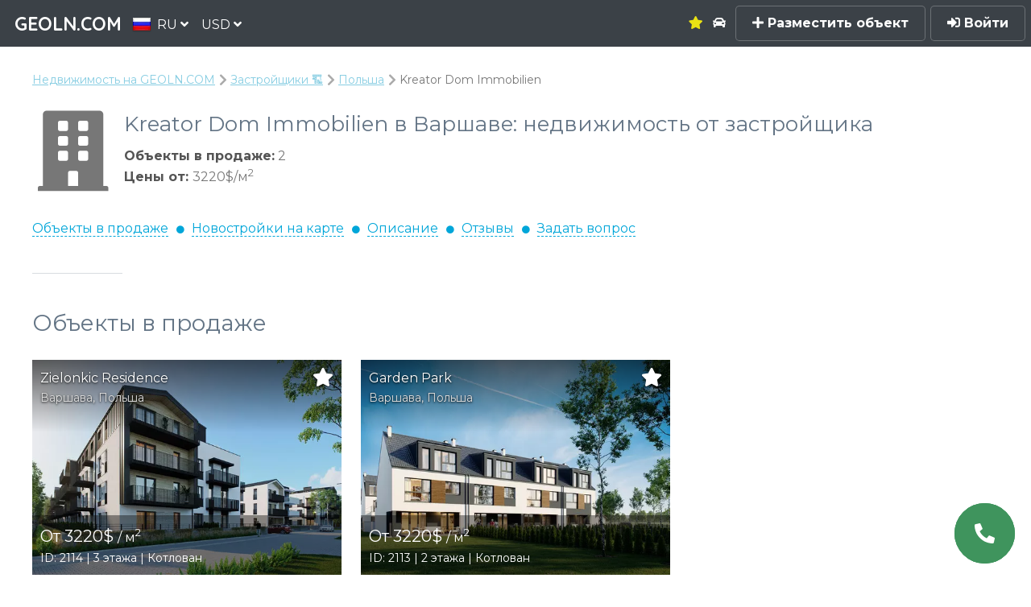

--- FILE ---
content_type: text/html; charset=utf-8
request_url: https://geoln.com/ru/developers/kreator-dom-immobilien
body_size: 13908
content:



<!DOCTYPE HTML>
<html lang="ru">
    <head>
        <title>Застройщик Kreator Dom Immobilien в Варшаве — проверенные новостройки от застройщика | 🥇 GEOLN.COM</title>
        
    <script type="application/ld+json">
    {
      "@context": "https://schema.org",
      "@type": "BreadcrumbList",
      "itemListElement": [
        {
          "@type": "ListItem",
          "position": 1,
          "name": "Недвижимость на GEOLN.COM",
          "item": "https://geoln.com/ru/"
        },
        {
          "@type": "ListItem",
          "position": 2,
          "name": "Застройщики 🏗️",
          "item": "https://geoln.com/ru/developers"
        },
        {
          "@type": "ListItem",
          "position": 3,
          "name": "Польша",
          "item": "https://geoln.com/ru/developers-poland"
        },
        {
          "@type": "ListItem",
          "position": 4,
          "name": "Kreator Dom Immobilien"
        }
      ]
    }
    </script>
    
        <script type="application/ld+json">
        {
            "@context": "https://schema.org",
            "@type": "LocalBusiness",
            "name": "Kreator Dom Immobilien",
            "url": "https://geoln.com/ru/developers/kreator-dom-immobilien",
            "logo": "",
            "image": "",
            
            "priceRange": "$3220"
            
            
        }
        </script>
    


        
        <script type="application/ld+json">
{
  "@context":"https://schema.org",
  "@type":"Organization",
  "url":"https://geoln.com/",
  "name":"GEOLN.COM",
  "description":"✅ GEOLN.COM — это поисковая система недвижимости от застройщиков и собственников. Находи, покупай и продавай без посредников.",
  "logo":"/static/images/logo_500x.c739532af7a3.jpg",
  "email":"info@geoln.com",
  "contactPoint":[
    {
      "@type":"ContactPoint",
      "telephone":"+995-558-7000-88",
      "contactType":"customer service"
    },
    {
      "@type":"ContactPoint",
      "telephone":"8-800-350-7031",
      "contactType":"customer service",
      "areaServed":"RU",
      "availableLanguage":[
        "Ukrainian","Russian","English"
      ]
    },
    {
      "@type":"ContactPoint",
      "telephone":"+1-855-588-8066",
      "contactType":"customer service",
      "areaServed":"US, RU",
      "availableLanguage":[
        "English","Russian"
      ]
    }
  ],
  "address": {
    "@type":"PostalAddress",
    "addressLocality":"Batumi, Georgia",
    "postalCode":"6004",
    "streetAddress":"Pirosmani st., 18A",
    "telephone":"+995-558-7000-88"
  },
  "sameAs":[
    "https://pinterest.com/geolncom",
    "https://instagram.com/geolncom",
    "https://facebook.com/geolncom ",
    "https://twitter.com/geolncom",
    "https://www.youtube.com/@geolncom"
 ]
}
        </script>
        

        

        <meta http-equiv="Content-Security-Policy" content="font-src 'self' gstatic.me fonts.gstatic.com data:">

        <meta property="og:url" content="http://geoln.com/ru/developers/kreator-dom-immobilien" />
        <meta property="og:site_name" content="GEOLN.COM — Поисковик недвижимости от застройщиков и собственников" />
        <meta charset="utf-8" />
        <meta property="og:type" content="website" />
        <meta name="viewport" content="width=device-width, initial-scale=1" />

        <!-- Chrome, Firefox OS and Opera -->
        <meta name="theme-color" content="#3b4147">
        <!-- Windows Phone -->
        <meta name="msapplication-navbutton-color" content="#3b4147">
        <!-- iOS Safari -->
        <meta name="apple-mobile-web-app-capable" content="yes">
        <meta name="apple-mobile-web-app-status-bar-style" content="#3b4147">

        <meta name="description" content="Застройщик Kreator Dom Immobilien: каталог недвижимости, акции и горячие предложения от застройщика 🏗️ Строительная компания в Варшаве ✅️ Проверенные застройщики с актуальными ценами и отзывами 👉 GEOLN.COM" />

        
        

        
            <link rel="preconnect" href="gstatic.me">
            <style>.roistat-promo-wrap {display: none;} .roistat-multiwidget-pulsator-holder {display: none;}</style>
        

        <link rel="canonical" href="https://geoln.com/ru/developers/kreator-dom-immobilien" />
        
            <link rel="alternate" hreflang="ru" href="https://geoln.com/ru/developers/kreator-dom-immobilien" />
            <link rel="alternate" hreflang="en" href="https://geoln.com/developers/kreator-dom-immobilien" />
            <link rel="alternate" hreflang="de" href="https://geoln.com/de/developers/kreator-dom-immobilien" />
            <link rel="alternate" hreflang="tr" href="https://geoln.com/tr/developers/kreator-dom-immobilien" />
            <link rel="alternate" hreflang="ka" href="https://geoln.com/ka/developers/kreator-dom-immobilien" />
            <link rel="alternate" hreflang="he" href="https://geoln.com/he/developers/kreator-dom-immobilien" />
            <link rel="alternate" hreflang="uk" href="https://geoln.com/ua/developers/kreator-dom-immobilien" />
            <link rel="alternate" hreflang="es" href="https://geoln.com/es/developers/kreator-dom-immobilien" />
            <link rel="alternate" hreflang="pl" href="https://geoln.com/pl/developers/kreator-dom-immobilien" />
            <link rel="alternate" hreflang="ar" href="https://geoln.com/ar/developers/kreator-dom-immobilien" />
            <link rel="alternate" hreflang="zh-cn" href="https://geoln.com/zh-cn/developers/kreator-dom-immobilien" />
        

        <!--[if lte IE 8]><script src="/static/js/ie/html5shiv.62ac57218951.js"></script><![endif]-->
        
            <link rel="preload" as="style" onload="this.onload=null;this.rel='stylesheet'" href="/static/css/font-awesome-animation.min.67046ea250d5.css" />
            <noscript><link href="/static/css/font-awesome-animation.min.67046ea250d5.css" rel="stylesheet" /></noscript>
        

        
            <link rel="preload" as="style" onload="this.onload=null;this.rel='stylesheet'" href="/static/css/jquery.modal.5361c154e252.css" />
            <noscript><link href="/static/css/jquery.modal.5361c154e252.css" rel="stylesheet" /></noscript>
        

        
            <link rel="preload" as="style" onload="this.onload=null;this.rel='stylesheet'" href="/static/css/flags.08e71b8e053a.css" />
            <noscript><link rel="stylesheet" href="/static/css/flags.08e71b8e053a.css" /></noscript>
        

        
            <link rel="preload" as="style" onload="this.onload=null;this.rel='stylesheet'" href="/static/css/fontawesome-all.min.1ee60dbc8276.css" />
            <noscript><link rel="stylesheet" href="/static/css/fontawesome-all.min.1ee60dbc8276.css" /></noscript>
        

        
            <link rel="stylesheet" href="/static/css/main.5de434c277bc.css" />
        

        
            <link rel="preload" as="style" onload="this.onload=null;this.rel='stylesheet'" href="/static/css/balloon.f93031f279b8.css" />
            <noscript><link rel="stylesheet" href="/static/css/balloon.f93031f279b8.css" /></noscript>
        

        <link data-telinput data-href="/static/css/intlTelInput.min.20eda2a4fc95.css" />

        

        

<link rel="apple-touch-icon" sizes="180x180" href="/static/images/favicon-180.png">
<link rel="icon" type="image/png" sizes="48x48" href="/static/images/favicon-48.png">
<link rel="icon" type="image/png" sizes="32x32" href="/static/images/favicon-32.png">
<link rel="icon" type="image/png" sizes="16x16" href="/static/images/favicon-16.png">

        <!--[if lte IE 9]><link rel="stylesheet" href="/static/css/ie9.1d5fa8224dbd.css" /><![endif]-->
        <!--[if lte IE 8]><link rel="stylesheet" href="/static/css/ie8.ca18d5fbce09.css" /><![endif]-->

        <script>carrotquest = false;</script>
        
     <link data-leaflet data-href="/static/css/leaflet.262ba83faaa5.css"/>
    <style>
        .ask-question-form .intl-tel-input {
            width: 100%;
            margin-bottom: 20px;
        }
    </style>

    </head>

    <body class="building-page unauthenticated">
        <!-- Google Tag Manager (noscript) -->
        
        <noscript><iframe src="https://www.googletagmanager.com/ns.html?id=GTM-NLS29GR" height="0" width="0" style="display:none;visibility:hidden"></iframe></noscript>
        
        <!-- End Google Tag Manager (noscript) -->

        
        <!-- Page wrapper -->
            <div id="page-wrapper">
                
                    <div id='zadarmaScripts'></div>
                    <div id="myZadarmaCallmeWidget5418"></div>
                

                <!-- Header -->
                    <header id="header" class=""><script type='text/javascript'>
                            if ('ontouchstart' in document.documentElement) {
                                document.getElementById('header').classList.remove('alt');
                            }
                        </script>
                        <span class="logo"><a href="/ru/"><span>GEOLN.COM</span></a></span>
                        <div class="select-lang dropdown">
                            <a class="dropbtn">
                                <img src="/static/images/blank.eec368160df0.gif" class="flag flag-ru" alt="" /><span>RU <i class='fas fa-angle-down'></i></span>
                            </a>
                            <div id="select-lang" class="dropdown-content">
                                
                                    
                                
                                    
                                        
                                            <a href="/ka/developers/kreator-dom-immobilien">
                                        
                                            <img src="/static/images/blank.eec368160df0.gif" class="flag flag-ka" alt="" /><span>ქართული</span>
                                        </a>
                                    
                                
                                    
                                        
                                            <a href="/developers/kreator-dom-immobilien">
                                        
                                            <img src="/static/images/blank.eec368160df0.gif" class="flag flag-en" alt="" /><span>English</span>
                                        </a>
                                    
                                
                                    
                                        
                                            <a href="/de/developers/kreator-dom-immobilien">
                                        
                                            <img src="/static/images/blank.eec368160df0.gif" class="flag flag-de" alt="" /><span>Deutsch</span>
                                        </a>
                                    
                                
                                    
                                        
                                            <a href="/es/developers/kreator-dom-immobilien">
                                        
                                            <img src="/static/images/blank.eec368160df0.gif" class="flag flag-es" alt="" /><span>Español</span>
                                        </a>
                                    
                                
                                    
                                        
                                            <a href="/tr/developers/kreator-dom-immobilien">
                                        
                                            <img src="/static/images/blank.eec368160df0.gif" class="flag flag-tr" alt="" /><span>Türkçe</span>
                                        </a>
                                    
                                
                                    
                                        
                                            <a href="/he/developers/kreator-dom-immobilien">
                                        
                                            <img src="/static/images/blank.eec368160df0.gif" class="flag flag-he" alt="" /><span>עברית</span>
                                        </a>
                                    
                                
                                    
                                        
                                            <a href="/pl/developers/kreator-dom-immobilien">
                                        
                                            <img src="/static/images/blank.eec368160df0.gif" class="flag flag-pl" alt="" /><span>Polski</span>
                                        </a>
                                    
                                
                                    
                                        
                                            <a href="/ua/developers/kreator-dom-immobilien">
                                        
                                            <img src="/static/images/blank.eec368160df0.gif" class="flag flag-ua" alt="" /><span>Українська</span>
                                        </a>
                                    
                                
                                    
                                        
                                            <a href="/ar/developers/kreator-dom-immobilien">
                                        
                                            <img src="/static/images/blank.eec368160df0.gif" class="flag flag-ar" alt="" /><span>اللغة العربية</span>
                                        </a>
                                    
                                
                                    
                                        
                                            <a href="/zh-cn/developers/kreator-dom-immobilien">
                                        
                                            <img src="/static/images/blank.eec368160df0.gif" class="flag flag-zh-cn" alt="" /><span>简体中文</span>
                                        </a>
                                    
                                
                            </div>
                        </div>
                        <div class="select-currency dropdown">
                            <a class="dropbtn">
                                <span>USD <i class='fas fa-angle-down'></i></span>
                            </a>
                        </div>

                        <div class="shortcut-menu">
                        
                            
                            <div class="dropdown">
                                <a href="#" class="dropbtn">
                                    <span>
                                        Недвижимость
                                        <i class='fas fa-angle-down'></i>
                                    </span>
                                </a>
                            </div>
                            <div class="submenu">
                                <div class="submenu-content">
                                    <h3><a href='#'>Недвижимость</a></h3>
                                    <hr>
                                    <div class="items">
                                    
                                        
                                        <a href="#">
                                            Квартиры
                                        </a>
                                        
                                    
                                        
                                        <a href="#">
                                            Апартаменты
                                        </a>
                                        
                                    
                                        
                                        <a href="#">
                                            Дома
                                        </a>
                                        
                                    
                                        
                                        <a href="#">
                                            Виллы
                                        </a>
                                        
                                    
                                        
                                        <a href="#">
                                            Котеджи
                                        </a>
                                        
                                    
                                        
                                        <a href="#">
                                            Таунхаусы
                                        </a>
                                        
                                    
                                        
                                        <a href="#">
                                            Отели
                                        </a>
                                        
                                    
                                        
                                        <a href="#">
                                            Пентхаусы
                                        </a>
                                        
                                    
                                    </div>
                                </div>
                            </div>
                            
                        
                            
                            <div class="dropdown">
                                <a href="#" class="dropbtn">
                                    <span>
                                        Коммерческая
                                        <i class='fas fa-angle-down'></i>
                                    </span>
                                </a>
                            </div>
                            <div class="submenu">
                                <div class="submenu-content">
                                    <h3><a href='#'>Коммерческая</a></h3>
                                    <hr>
                                    <div class="items">
                                    
                                        
                                        <a href="#">
                                            Офисы
                                        </a>
                                        
                                    
                                        
                                        <a href="#">
                                            Магазины
                                        </a>
                                        
                                    
                                        
                                        <a href="#">
                                            Отели
                                        </a>
                                        
                                    
                                        
                                        <a href="#">
                                            Виллы
                                        </a>
                                        
                                    
                                        
                                        <a href="#">
                                            Склады
                                        </a>
                                        
                                    
                                        
                                        <a href="#">
                                            Производственные помещения
                                        </a>
                                        
                                    
                                        
                                        <a href="#">
                                            Торговые помещения
                                        </a>
                                        
                                    
                                        
                                        <a href="#">
                                            Кафе/Рестораны
                                        </a>
                                        
                                    
                                        
                                        <a href="#">
                                            Пекарни
                                        </a>
                                        
                                    
                                        
                                        <a href="#">
                                            Салоны красоты
                                        </a>
                                        
                                    
                                        
                                        <a href="#">
                                            Аптеки
                                        </a>
                                        
                                    
                                        
                                        <a href="#">
                                            Банки
                                        </a>
                                        
                                    
                                        
                                        <a href="#">
                                            Медцентры
                                        </a>
                                        
                                    
                                        
                                        <a href="#">
                                            Автосервисы
                                        </a>
                                        
                                    
                                        
                                        <a href="#">
                                            Супермаркеты
                                        </a>
                                        
                                    
                                        
                                        <a href="#">
                                            Прачечные
                                        </a>
                                        
                                    
                                    </div>
                                </div>
                            </div>
                            
                        
                            
                            <div class="dropdown">
                                <a href="#" class="dropbtn">
                                    <span>
                                        Новостройки
                                        <i class='fas fa-angle-down'></i>
                                    </span>
                                </a>
                            </div>
                            <div class="submenu">
                                <div class="submenu-content">
                                    <h3><a href='#'>Новостройки</a></h3>
                                    <hr>
                                    <div class="items">
                                    
                                        
                                        <a href="#">
                                            Дешевые новостройки
                                        </a>
                                        
                                    
                                        
                                        <a href="#">
                                            Застройщики
                                        </a>
                                        
                                    
                                    </div>
                                </div>
                            </div>
                            
                        
                        </div>

                        <a href='/ru/favorites' class='favorites as-link'
                            data-balloon="Избранное"
                            data-balloon-pos="down">
                            
                                <i class='fa fa-star'></i>
                            
                        </a>

                        

                        <a href='/ru/autotour' class='autotour as-link'
                            data-balloon="Автотур"
                            data-balloon-pos="down">
                            
                                <i class='fa fa-car'></i>
                            
                        </a>
                        
                            <a href='#' class='btn-sign-up-popup'><i class='fas fa-plus'></i> Разместить объект</a>
                            <a href='#' class='btn-sign-in-popup' data-balloon-pos="left"><i class='fa fa-sign-in-alt'></i> Войти</a>
                        
                        <a href="#menu" class='menu-btn'>Menu
                            
                        </a>
                    </header>

                <!-- Nav -->
                    <nav id="menu">
                        <div class="inner">
                            <div class='menu-title'>Menu</div>
                            <ul class="links">
                                <li>
                                    <a href='/ru/autotour' class='autotour'>
                                    
                                        <i class='fa fa-car'></i> Автотур
                                    
                                    </a>
                                </li>
                                <li><a href='/ru/articles'>Обзоры экспертов</a></li>
                                <li>
                                    <a href='/ru/favorites' class='favorites'>
                                        
                                            <i class='fa fa-star'></i> Избранное
                                        
                                    </a>
                                </li>

                                

                                

                                
                                

                                

                                <hr/>
                                
                                    <li><a href='#' class='btn-sign-up-popup'><i class='fas fa-plus'></i> Разместить объект</a></li>
                                    <li><a href='#' class='btn-sign-in-popup'><i class='fas fa-sign-in-alt'></i> Войти</a></li>
                                
                            </ul>
                            <a class="close"></a>
                        </div>
                    </nav>
                    
                <!-- Main -->
                    
                    <section id="main" class="wrapper alt">
                        

                        <div class="inner">
                            <div class='breadcrumbs'>
                                
    <a href='/ru/'>Недвижимость на GEOLN.COM</a>
    <a href='/ru/developers'>Застройщики 🏗️</a>
    <a href='/ru/developers-poland'>Польша</a>
    <span class='active'>Kreator Dom Immobilien</span>

                            </div>
                            
                                <header class="major special">
                                    
    

<div class='company-item company-item-full'>
    
        <i class='fas fa-building logo-placeholder'></i>
    
    <div class='description'>
        
            <h1>Kreator Dom Immobilien в Варшаве: недвижимость от застройщика</h1>
        
        <div class="stats">
            <div class='stat'>
                <b>Объекты в продаже:</b> 2
            </div>
            <div class='stat'>
                <b>Цены от: </b> 3220$/м<sup>2</sup>
            </div>
        </div>
    </div>
</div>

    <div class='page-anchors'>
        <a href='#active'>Объекты в продаже</a><i></i>
        <a href='#on-a-map'>Новостройки на карте</a><i></i>
        <a href='#about'>Описание</a><i></i>
        <a href='#reviews'>Отзывы</a><i></i>
        <a href='#contact'>Задать вопрос</a>
    </div>

                                </header>
                            
                            
    <div class='row'>
        <div class='12u'>
            <h2 id='active'>Объекты в продаже</h2>
            <div id="items">
                <div class="row suggested-items">
                    
                        
                            








<div class="4u 12u(small) item-wrapper" href="/ru/poland/warsaw/2114" data-index=''  >
    <div class="item" data-index="">
        <div class="description">
            <a class='item-title' href="/ru/poland/warsaw/2114">Zielonkic Residence</a>
            <div class='city'>
                <a href='/ru/poland/warsaw'>Варшава</a>, <a href='/ru/poland'>Польша</a>
            </div>
        </div>

        <div class="picture">
            <picture>
                <source type="image/webp" data-srcset='/uploads/building_photos/f0145388c84049e79c2fedac669a77f9.thumbnail_big.webp' />
                <img src='/static/images/gray_584x405.7cb269737144.png' data-src='/uploads/building_photos/f0145388c84049e79c2fedac669a77f9.thumbnail_big.jpg' alt='Zielonkic Residence' />
            </picture>
            <div class='item-actions'>
                <div class='to favorites' data-id='2114'><i class='fa fa-star'></i></div>
                
            </div>
            
            <div class='parameters'>
                <div class='price'>
                    
                        
                            От 3220$
                        
                        <span class='sq-m'> / м<sup>2</sup></span>
                    
                    
                    
                        
                        
                    
                </div>
                <div class='etc'>
                    ID: 2114 | 3 этажа
                    
                         | Котлован
                    
                    
                </div>
                
            </div>
        </div>
    </div>
</div>


                        
                    
                        
                            








<div class="4u 12u(small) item-wrapper" href="/ru/poland/warsaw/2113" data-index=''  >
    <div class="item" data-index="">
        <div class="description">
            <a class='item-title' href="/ru/poland/warsaw/2113">Garden Park </a>
            <div class='city'>
                <a href='/ru/poland/warsaw'>Варшава</a>, <a href='/ru/poland'>Польша</a>
            </div>
        </div>

        <div class="picture">
            <picture>
                <source type="image/webp" data-srcset='/uploads/building_photos/e2e6c9b3b5fe40819f03669cb33ede53.thumbnail_big.webp' />
                <img src='/static/images/gray_584x405.7cb269737144.png' data-src='/uploads/building_photos/e2e6c9b3b5fe40819f03669cb33ede53.thumbnail_big.jpg' alt='Garden Park ' />
            </picture>
            <div class='item-actions'>
                <div class='to favorites' data-id='2113'><i class='fa fa-star'></i></div>
                
            </div>
            
            <div class='parameters'>
                <div class='price'>
                    
                        
                            От 3220$
                        
                        <span class='sq-m'> / м<sup>2</sup></span>
                    
                    
                    
                        
                        
                    
                </div>
                <div class='etc'>
                    ID: 2113 | 2 этажа
                    
                         | Котлован
                    
                    
                </div>
                
            </div>
        </div>
    </div>
</div>


                        
                    
                </div>
            </div>
            
        </div>
        
        <div class='12u' style='margin-top: 20px;'>
            <h2 id='on-a-map'>Новостройки на карте</h2>
            
                <div id='map'></div>
            
        </div>
        <div class='8u$ 12u(small) developer-description'>
            <h2 id='about' style='margin-top: 50px;'>Застройщик</h2>
            <p>Мы работаем на рынке 15 лет.
</p><p>Мы специализируемся на строительстве интимных домов на одну семью в рядных и двухквартирных домах, а также жилых комплексов в лучших выбранных местах Варшавы и ее окрестностей.
</p><p>Наши инвестиции производятся с использованием материалов высочайшего качества и проверенных технологий при соблюдении самых высоких стандартов.
</p><p>Поместья одновременно элегантны и современны. Благодаря активному участию в процессе проектирования наши жилые комплексы просторны и обладают оптимальной функциональностью.</p>
            
        </div>
        <div class='8u$ 12u(small)'>
            <h2 id='reviews' style='margin-top: 50px'>Отзывы</h2>
            <div class='building-reviews building-reviews-embed developer-reviews'>
                
            </div>
            
                <p>Ничего не найдено</p>
            
        </div>
        <div class='8u$ 12u(small)'>
            <h2 id='contact' style='margin-top: 50px;'>Задать вопрос</h2>
            <form class='form ask-question-form' method='post' action=''>
                <input type="hidden" name="csrfmiddlewaretoken" value="OyeBkZWflD8PZAZpELb07svYSQZHUl4UglUHvg4QjfvH30dQvCvmsa2Wmxzhjs9h">
                <input type='hidden' name='company_id' value='1489' />
                <input name="name" required validate type="text" placeholder="Имя" value='' >
                <input name="email" required validate type="email" placeholder="Email" value='' >
                <input name="phone" required validate type="text" placeholder="Телефон" value='' >
                <textarea name="message" required validate rows="5" placeholder="Получите бесплатную консультацию по приобретению недвижимости у застройщика"></textarea>
                <button type="submit" class='button special'>
                    <i class='fa fa-paper-plane'></i>
                    Отправить
                </button>
                <div class='done hidden green'><i class='fa fa-check'></i> Ваш вопрос отправлен! Застройщик свяжется с вами в ближайшее время</div>
            </form>
        </div>
    </div>
    <div class='row'>
        
        <div class='12u'>
            <hr/>
        </div>
        <div class='12u'>
            
                <a href='/ru/poland/warsaw' class='button small'>Новостройки Варшавы</a>
            
        </div>
        
        
        <div class='12u'>
            <hr/>
        </div>
        <div class='12u'>
            <h3>Другие застройщики Польши</h3>
            
                <a href='/ru/developers/dom-development' class='button special small'>Dom Development</a>
            
                <a href='/ru/developers/konstanty-strus' class='button special small'>Konstanty Strus</a>
            
                <a href='/ru/developers/robyg' class='button special small'>Robyg</a>
            
                <a href='/ru/developers/yareal-polska' class='button special small'>Yareal Polska</a>
            
                <a href='/ru/developers/budimex-nieruchomosci' class='button special small'>Budimex Nieruchomości</a>
            
                <a href='/ru/developers/novisa-development' class='button special small'>Novisa Development</a>
            
                <a href='/ru/developers/victoria-dom' class='button special small'>Victoria Dom</a>
            
                <a href='/ru/developers/rogowski-development' class='button special small'>Rogowski Development</a>
            
                <a href='/ru/developers/bouygues-immobilier-polska' class='button special small'>Bouygues Immobilier Polska</a>
            
                <a href='/ru/developers/yuniversal-podlaski' class='button special small'>Yuniversal Podlaski</a>
            
        </div>
        
    </div>
    <div class='hidden item-map-tooltip'>
        <prep_a class='item item-tooltip' href='/ru%url%' target='_blank'>
    <div class='picture'>
        <prep_img src='%img%'></prep_img>
        <div class='title'>
            <span class='name'>%name%</span>
        </div>
    </div>
</prep_a>

    </div>


                            <div class='seo-block row'>
                                
                                
                                <div class='8u$ 12u(small)'>
                                
                                
                                
                                
                                
                                
                                
                                
                                
                                </div>
                            </div>
                        </div>
                    </section>
                    
                    

                <!-- Footer -->
                


<footer id="footer">
    
    <div class="inner">
        
    </div>
    <div class='footer-links'>
        <form action="#" method="post" id="subscribe-to-newsletter">
            <input type="hidden" name="csrfmiddlewaretoken" value="OyeBkZWflD8PZAZpELb07svYSQZHUl4UglUHvg4QjfvH30dQvCvmsa2Wmxzhjs9h">
            <div class='footer-title'>Подпишитесь на нашу рассылку</div>
            <div class="field half first">
                <label for="email">Email</label>
                <input name="email" id="email" required validate type="email" placeholder="Email">
            </div>
            <div class='field half'>
                <button type="submit" class="button" id="subscribe-button" ><i class='fas fa-envelope'></i> <span>Подписаться</span></button>
            </div>
        </form>
        
        <hr/>
        <div class='links-wrapper'>
            <div class='links'><div class='title'>О нас</div><a href='/ru/about' title=''>О GEOLN.COM</a><a href="/ru/experts">Эксперты GEOLN.COM</a><a href='/ru/leading-expert' title=''>The Leading Expert by Forbes</a><a href='/ru/services' title=''>Маркетплейс услуг</a><a href='/ru/articles' title=''>Обзоры экспертов</a><a href='/ru/about/jobs' title=''>Вакансии</a><a href='/ru/about/team' title=''>Наша команда</a><a href='/ru/terms-of-use' title=''>Условия использования</a><a href='/ru/developers' title=''>Застройщики</a></div><div class='links'><div class='title'>Популярные запросы</div><a href='https://geoln.com/ru/property/houses/georgia' title='' rel="nofollow">Дома в Грузии</a><a href='https://geoln.com/ru/real-estate/kazakhstan' title='' rel="nofollow">Недвижимость в Казахстане</a><a href='https://geoln.com/ru/property/spain' title='' rel="nofollow">Квартиры в Испании</a><a href='https://geoln.com/ru/real-estate/spain' title='' rel="nofollow">Недвижимость в Испании</a><a href='https://geoln.com/ru/real-estate/uae' title='' rel="nofollow">Недвижимость в ОАЭ</a><a href='https://geoln.com/ru/real-estate/turkey' title='' rel="nofollow">Недвижимость Турции</a><a href='https://geoln.com/ru/real-estate/thailand' title='' rel="nofollow">Недвижимость Таиланда</a><a href='https://geoln.com/ru/real-estate/armenia' title='' rel="nofollow">Недвижимость в Армении</a><a href='https://geoln.com/ru/property/georgia/tbilisi' title='' rel="nofollow">Квартиры в Тбилиси</a><a href='https://geoln.com/ru/property/georgia/batumi' title='' rel="nofollow">Квартиры в Батуми</a><a href='https://geoln.com/ru/property/georgia' title='' rel="nofollow">Квартиры в Грузии</a><a href='https://geoln.com/ru/real-estate/georgia' title='' rel="nofollow">Недвижимость в Грузии</a></div><div class='links'><div class='title'>Сотрудничество</div><a href='https://geoln.com/ru/for-construction-companies' title='' rel="nofollow">Строительным компаниям</a><a href='https://geoln.com/ru/for-property-owners' title='' rel="nofollow">Владельцу недвижимости</a><a href='https://geoln.com/ru/for-real-estate-agencies' title='' rel="nofollow">Агентствам недвижимости</a></div>
            <div class='links social'>
                <p class='ltr'>
                    <a href='https://instagram.com/geolncom' target='_blank' rel='nofollow' title='Instagram'><i class='fab fa-instagram'></i></a>
                    <a href='https://facebook.com/geolncom' target='_blank' rel='nofollow' title='Facebook'><i class='fab fa-facebook'></i></a>
                    <a href='https://twitter.com/geolncom' target='_blank' rel='nofollow' title='Twitter'><i class='fab fa-twitter'></i></a>
                    <a href='https://api.whatsapp.com/send?phone=19295667117&text=Hello.%20I%20am%20interested%20in%20buying%20a%20property' target='_blank' rel='nofollow' title='WhatsApp'><i class='fab fa-whatsapp'></i></a>
                    <a href='https://www.youtube.com/@geolncom' target='_blank' rel='nofollow' title='YouTube'><i class='fab fa-youtube'></i></a>
                </p>
                <div class='title' style='font-size: 18px;'>Горячая линия</div>
                <a href="tel:+19295667117" class='tel ltr'><i class='fa fa-phone'></i> +1 (929) 566 7117</a>

                <a href='#' class='select-region-btn'><i class='fas fa-globe'></i> Язык и регион</a>
            </div>
        </div>
    </div>
    <hr/>
    <div class="copyright ltr">
        Все материалы, размещенные на сайте, принадлежат их правообладателям.<br/>Товарный знак GEOLN.COM является исключительной собственностью GEOLN LLC. Все права защищены
    </div>
</footer>

<div class='modal region-modal'>
    <div class='loading'>
        <i class='fas fa-circle-notch fa-spin'></i>
    </div>
</div>


            </div>
            
        <!-- Scripts -->
            <script src="/static/js/jquery.min.895323ed2f72.js"></script>
            <script defer async src="/static/js/tocca.min.8d3f0f04ac45.js"></script>
            <script src="/static/js/lazyload.min.4de2da0f0378.js"></script>
            <script src="/static/js/skel.min.93140e29fa68.js"></script>
            <script src="/static/js/util.9c8780c8fa15.js"></script>
            <script src="/static/js/jquery.scrollex.min.f89065e3d988.js"></script>
            <script src="/static/js/jquery.scrolly.min.1ed5a78bde14.js"></script>
            <script data-timepicker data-src="/static/js/libs/jquery.timepicker.min.502553ab253c.js"></script>
            <script>
                $(document).on('click', '.close-modal', function() {
                    $.modal.close();
                });
            </script>
            <script defer async src="/static/js/jquery.modal.min.44d050edd96d.js"></script>
            <script data-telinput data-src="/static/js/intlTelInput.min.1b3ed6e0fee0.js"></script>
            <script type='text/javascript' src='/static/js/common_utils.3af2fd1017d0.js'></script>
            <!--[if lte IE 8]><script src="/static/js/ie/respond.min.9cccbcd9bc6a.js"></script><![endif]-->
            <script defer async src="/static/js/user_settings.7f438c82c362.js" type="text/javascript"></script>
            <script src="/static/js/main.99be4fa1e5e5.js"></script>
            
            <script type='text/javascript'>window.is_authenticated = false;
                window.session_key = 'bucn3b88use14sdjjxz98nolynlr2lku';
                window.tel_input_options = {
                    initialCountry: 'us',
                    preferredCountries: ["ru", "ua", "ge", "us"],
                };
                window.lazyload = new LazyLoad({
                    elements_selector: 'img[data-src], iframe[data-src]',
                    class_loaded: 'lazyload-loaded',
                    class_loading: 'lazyload-loading',
                    class_error: 'lazyload-error',
                    threshold: 210
                });
                window.dataLayer = window.dataLayer || [];
                
                    window.request_user = false;
                
                
                window.lang_prefix = '/ru/';
                window.locale = {
                    'to-project': "Смотреть проект",
                    'more-filters': "Еще фильтры",
                    'less-filters': "Меньше фильтров",
                    'notify-change': "Уведомлять об изменении",
                    'notify-change-short': "Уведомлять об изменении".split(' ')[0],
                    'in-favorites': "В избранном",
                    'favorites': "Избранное",
                    'to-favorites': "В избранное",
                    'favorites-balloon': "Добавьте, чтобы сравнить с другими",
                    'added': "Добавлено",
                    'tour-new-buildings': "Тур по новостройкам",
                    'question-to-developer-sent': "Ваш вопрос отправлен! Застройщик свяжется с вами в ближайшее время",
                    'question-sent': "Вопрос отправлен",
                    'request-sent': "Заявка отправлена!",
                    'subscribed': "Подписаны!",
                    'in-any-city': "В любом городе",
                    'in-selected-area': "В отмеченной области",
                    'unselect-area': "Удалить область",
                    'in': "В",
                    'draw-button-title': "Выделить область для поиска",
                    'draw-finish-title': "Закончить",
                    'draw-undo-title': "Отменить",
                    'draw-click-to-start': "Клините, чтобы нарисовать область",
                    'draw-click-to-continue': "Кликайте для продолжения выделения",
                    'draw-click-to-close': "Кликните в первую точку, чтобы закончить",
                    'save-changes': "Сохранить",
                    'save': "Сохранить",
                    'cancel-editing': "Отменить",
                    'cancel': "Отменить",
                    'back-to-city-selector': "Или выбрать из списка",
                    'select-area': "Выделить на карте",
                    'valid-till': "Активен до",
                    'notify-object-added': "Объект добавлен",
                    'fav-notify-reload-page': "Для просмотра выбранных проектов обновите страницу",
                    'profile-lists-all-items-removed': "Все объекты удалены.",
                    'open-calculator': "Открыть калькулятор",
                    'open-calculator-short': "Калькулятор",
                    'open-roi-table': "Открыть таблицу окупаемости",
                    'close-roi-table': "Закрыть таблицу окупаемости",
                    'subscribed-building': "Подписаны",
                    'subscribe': "Подписаться",
                    'subscribe-description': "Получайте уведомления об изменениях объекта",
                    'expand': "Развернуть",
                    'g-sort-bar-input-placeholder': "Введите поисковый запрос или ID",
                    'g-button-help': "Нажмите, чтобы ввести поисковый запрос или ID",
                    'call-at': "Позвонить в",
                    'subscribed-to-search': "Подписаны на предложения",
                    'subscribed-to-search-text': "Уведомления о поступлении новых объектов будут отправляться на E-mail и также станут видны в вашем личном кабинете.",
                    'autotour': "Автотур",
                    'default-list-name': "Мои объекты",
                    'article-source': "Источник: https://geoln.com{} © GEOLN.COM",
                    'found-typo-in-text': "Нашли ошибку в тексте?<br/>Выделите ее и сообщите нам об этом, мы ее исправим",
                    'send': "Отправить",
                    'thank-you-for-improving': "Спасибо, что помогаете улучшать сервис!",
                    'choose-apartment-online-btn': "Подобрать квартиру здесь",
                    'commercial-short': "Коммерция",
                    'building-chat-login-popup-description': "Сообщение будет отправлено в чат после того, как вы зарегистрируетесь или войдете в свой личный кабинет. Не волнуйтесь, введенное сообщение не исчезнет",
                    'enter-message': "Введите сообщение",
                    'building-is-not-approved': "Этот проект еще не опубликован",
                    'company-name': "Название компании",
                    'name': "Имя",
                    'invalid-phone-error': "Телефон должен начинаться с кода страны: +{}…",
                    'filter-countries': "Поиск страны",
                    'file-size-error': "Файл слишком большой (максимально {})",
                    'file-extension-error': "Формат изображения не поддерживается (только {})",
                    'to-the-project': "К проекту",
                    'list-link-saved': "Ссылка для списка сохранена!",
                    'you-subscribed': "Вы подписаны",
                    'five-km-radius-objects-not-found': "Объектов в радиусе ~5 км не найдено",
                    'all-fields-must-be-filled': "Все поля должны быть заполнены",
                    'buildings-1': "объект",
                    'buildings-2': "объекта",
                    'buildings-5': "объектов",

                };
                window.lang = 'ru' || 'ru';
                window.lang_iso = 'ru' || 'ru';
                window.LANGUAGE_CODE = 'en';
                window.DEBUG = false;
                window.auth_current = null;

                if (!window.webp_supported) {
                    $('body').addClass('no-webp');
                }</script>
            
            
    
        <script data-leaflet data-src="/static/js/leaflet.7bb651e3b885.js"></script>
        <script data-leaflet data-src="/static/js/leaflet.markercluster.6fd6cc7c3bfc.js"></script>
        <script src="/static/js/map_common.999caffc68a4.js"></script>
    
    <script src="/static/js/favorites.15b8178f8582.js"></script>
    <script src="/static/js/favorites_toggle.c6573aa09aef.js"></script>
    <script src="/static/js/developer.43e2396f047b.js"></script>
    <script type="text/javascript">
        window.locations = [{"num": 1, "id": 2114, "url": "/poland/warsaw/2114", "location": "52.25332748723524,20.816493699596695", "color": ["blue", "#1e98ff"], "price": "3\u00a0220$", "title": "Zielonkic Residence", "thumbnail": "/uploads/building_photos/f0145388c84049e79c2fedac669a77f9.thumbnail.jpg"}, {"num": 2, "id": 2113, "url": "/poland/warsaw/2113", "location": "52.245826177890656,20.84521739249599", "color": ["red", "#ed4543"], "price": "3\u00a0220$", "title": "Garden Park ", "thumbnail": "/uploads/building_photos/e2e6c9b3b5fe40819f03669cb33ede53.thumbnail.jpg"}];
        window.copy_protection($('.developer-description')[0]);
        window.copy_protection($('.building-reviews')[0]);
        window.typo_helper($('.developer-description'));
        
            window.init_phone_intl_tel(function() {
                if (window.telinput_css_loaded && window.telinput_js_loaded) {
                    window.init_phone_input_global('.ask-question-form', $('.ask-question-form [name=phone]'));
                }
            });
        
    </script>

            
                <script type="text/javascript">(function(a) {function init() {window.embed_cb=true;jQuery.ajax({url: 'https://app.mydealcrm.com/api/actions',method: 'post',data: {action: 'get-callback-widget', token: a, lang: 'ru', session_key: window.localStorage.getItem('cb-session-key') || ''}}).done(function(data) {jQuery(data.html).appendTo('body');});}if (typeof jQuery==='undefined') {var script=document.createElement("SCRIPT");script.src='https://code.jquery.com/jquery-1.12.4.min.js';script.type='text/javascript';script.onload=function() {$=window.jQuery;init();};document.getElementsByTagName("head")[0].appendChild(script);}else {init();$=window.jQuery;}})('2a6228fd60fc44149ff017b5621b1774');</script>
            
            <div class='modal currency-modal'>
                <div class='loading'>
                    <i class='fas fa-circle-notch fa-spin'></i>
                </div>
            </div>
        
            
                <script defer async src="/static/js/metrics.68c8cad40150.js"></script>
            

            <script>
            
            var load_zadarma = function() {
                if (zadarma_loaded) return;
                zadarma_loaded = true;

                var script1 = document.createElement('script');
                script1.src = 'https://my.zadarma.com/callmewidget/v2.0.8/detectWebRTC.min.js';
                document.getElementById('zadarmaScripts').appendChild(script1);

                var script2 = document.createElement('script');
                script2.src = 'https://my.zadarma.com/callmewidget/v2.0.8/jssip.min.js';
                document.getElementById('zadarmaScripts').appendChild(script2);

                var script3 = document.createElement('script');
                script3.onload = myZadarmaCallmeWidgetFn5418;
                script3.src = 'https://my.zadarma.com/callmewidget/v2.0.8/widget.min.js';
                document.getElementById('zadarmaScripts').appendChild(script3);

                var styl = document.createElement('link');
                styl.setAttribute('rel', 'stylesheet');
                styl.href = 'https://my.zadarma.com/callmewidget/v2.0.8/style.min.css';
                document.getElementById('zadarmaScripts').appendChild(styl);
            };
            var myZadarmaCallmeWidget5418;
            var myZadarmaCallmeWidgetFn5418 = function() {
                myZadarmaCallmeWidget5418 = new ZadarmaCallmeWidget("myZadarmaCallmeWidget5418");
                myZadarmaCallmeWidget5418.create({
                    "widgetId": "LbeytK1UnsFM5Dr42M8vfd2bGA4xGDch989BBsHuteNed45hVjd2y926tuMnKKvtfU5JxCxr8xtxcasjcX8J1gs9k5uas3u75ae333e4dea5f8deb7c1e517d8c310f9", "sipId":"204231_101", "domElement":"myZadarmaCallmeWidget5418" }, { "shape":"circle", "language":"ru", "width":"0", "dtmf":false, "font": "'Trebuchet MS','Helvetica CY',sans-serif", "color_call": "rgb(255, 255, 255)", "color_bg_call": "rgb(126, 211, 33)", "color_border_call": "rgb(191, 233, 144)", "color_connection": "rgb(255, 255, 255)", "color_bg_connection": "rgb(33, 211, 166)", "color_border_connection": "rgb(144, 233, 211)", "color_calling": "rgb(255, 255, 255)", "color_border_calling": "rgb(255, 218, 128)", "color_bg_calling": "rgb(255, 181, 0)", "color_ended": "rgb(255, 255, 255)", "color_bg_ended": "rgb(164,164,164)", "color_border_ended": "rgb(210, 210, 210)"
                });
            }
            var zadarma_loaded = false;
            $(document).on('mouseover', '.callback-button', load_zadarma);
            
        </script>
        
        
            <script>
                window.init_phone_intl_tel(function() {
                    if (window.telinput_css_loaded && window.telinput_js_loaded) {
                        window.init_phone_input_global('#footer', $('#footer [name=phone]'));
                        window.init_phone_input_global('#get-consultation-modal', $('#get-consultation-modal [name=phone]'));
                    }
                });
            </script>
        
    </body>
</html>


--- FILE ---
content_type: text/css
request_url: https://geoln.com/static/css/balloon.f93031f279b8.css
body_size: 1662
content:
a[data-balloon],button[data-balloon]{overflow:visible}.floor-plan [data-balloon]:after{font-size:21px!important;padding:.8em 20px .8em 28px;background:#00a6d9}[data-balloon]{position:relative;cursor:pointer}[data-balloon]:after{-moz-opacity:0;-khtml-opacity:0;opacity:0;pointer-events:none;-webkit-transition:.1s ease-out .1s;-moz-transition:.1s ease-out .1s;-ms-transition:all .1s ease-out .1s;-o-transition:.1s ease-out .1s;transition:.1s ease-out .1s;font-weight:400!important;font-style:normal!important;text-shadow:none!important;border-radius:4px;color:#fff;background:#000;font-size:15px;text-transform:none;content:attr(data-balloon);padding:.5em 1em;position:absolute;white-space:nowrap;z-index:10}[data-balloon]:before{background:url("data:image/svg+xml;charset=utf-8,%3Csvg%20xmlns%3D%22http://www.w3.org/2000/svg%22%20width%3D%2236px%22%20height%3D%2212px%22%3E%3Cpath%20fill%3D%22#00a6d9%22%20transform%3D%22rotate(0)%22%20d%3D%22M2.658,0.000%20C-13.615,0.000%2050.938,0.000%2034.662,0.000%20C28.662,0.000%2023.035,12.002%2018.660,12.002%20C14.285,12.002%208.594,0.000%202.658,0.000%20Z%22/%3E%3C/svg%3E") 0 0/100% auto no-repeat;width:18px;height:6px;-moz-opacity:0;-khtml-opacity:0;opacity:0;pointer-events:none;-webkit-transition:.1s ease-out .1s;-moz-transition:.1s ease-out .1s;-ms-transition:all .1s ease-out .1s;-o-transition:.1s ease-out .1s;transition:.1s ease-out .1s;content:'';position:absolute;z-index:10}[data-balloon]:hover:after,[data-balloon]:hover:before,[data-balloon][data-balloon-visible]:after,[data-balloon][data-balloon-visible]:before{-moz-opacity:1;-khtml-opacity:1;opacity:1;pointer-events:auto}[data-balloon].font-awesome:after{font-family:FontAwesome}[data-balloon][data-balloon-break]:after{white-space:pre}[data-balloon][data-balloon-blunt]:after,[data-balloon][data-balloon-blunt]:before{-webkit-transition:none;-moz-transition:none;-ms-transition:none;-o-transition:none;transition:none}[data-balloon][data-balloon-pos=up]:after{bottom:100%;left:50%;margin-bottom:11px;-webkit-transform:translate(-50%,10px);-moz-transform:translate(-50%,10px);-ms-transform:translate(-50%,10px);transform:translate(-50%,10px);-webkit-transform-origin:top;-moz-transform-origin:top;-ms-transform-origin:top;transform-origin:top}[data-balloon][data-balloon-pos=up]:before{bottom:100%;left:50%;margin-bottom:5px;-webkit-transform:translate(-50%,10px);-moz-transform:translate(-50%,10px);-ms-transform:translate(-50%,10px);transform:translate(-50%,10px);-webkit-transform-origin:top;-moz-transform-origin:top;-ms-transform-origin:top;transform-origin:top}[data-balloon][data-balloon-pos=down]:hover:after,[data-balloon][data-balloon-pos=down]:hover:before,[data-balloon][data-balloon-pos=down][data-balloon-visible]:after,[data-balloon][data-balloon-pos=down][data-balloon-visible]:before,[data-balloon][data-balloon-pos=up]:hover:after,[data-balloon][data-balloon-pos=up]:hover:before,[data-balloon][data-balloon-pos=up][data-balloon-visible]:after,[data-balloon][data-balloon-pos=up][data-balloon-visible]:before{-webkit-transform:translate(-50%,0);-moz-transform:translate(-50%,0);-ms-transform:translate(-50%,0);transform:translate(-50%,0)}[data-balloon][data-balloon-pos=up-left]:after{bottom:100%;left:0;margin-bottom:11px;-webkit-transform:translate(0,10px);-moz-transform:translate(0,10px);-ms-transform:translate(0,10px);transform:translate(0,10px);-webkit-transform-origin:top;-moz-transform-origin:top;-ms-transform-origin:top;transform-origin:top}[data-balloon][data-balloon-pos=up-left]:before{bottom:100%;left:5px;margin-bottom:5px;-webkit-transform:translate(0,10px);-moz-transform:translate(0,10px);-ms-transform:translate(0,10px);transform:translate(0,10px);-webkit-transform-origin:top;-moz-transform-origin:top;-ms-transform-origin:top;transform-origin:top}[data-balloon][data-balloon-pos=down-left]:hover:after,[data-balloon][data-balloon-pos=down-left]:hover:before,[data-balloon][data-balloon-pos=down-left][data-balloon-visible]:after,[data-balloon][data-balloon-pos=down-left][data-balloon-visible]:before,[data-balloon][data-balloon-pos=down-right]:hover:after,[data-balloon][data-balloon-pos=down-right]:hover:before,[data-balloon][data-balloon-pos=down-right][data-balloon-visible]:after,[data-balloon][data-balloon-pos=down-right][data-balloon-visible]:before,[data-balloon][data-balloon-pos=up-left]:hover:after,[data-balloon][data-balloon-pos=up-left]:hover:before,[data-balloon][data-balloon-pos=up-left][data-balloon-visible]:after,[data-balloon][data-balloon-pos=up-left][data-balloon-visible]:before,[data-balloon][data-balloon-pos=up-right]:hover:after,[data-balloon][data-balloon-pos=up-right]:hover:before,[data-balloon][data-balloon-pos=up-right][data-balloon-visible]:after,[data-balloon][data-balloon-pos=up-right][data-balloon-visible]:before{-webkit-transform:translate(0,0);-moz-transform:translate(0,0);-ms-transform:translate(0,0);transform:translate(0,0)}[data-balloon][data-balloon-pos=up-right]:after{bottom:100%;right:0;margin-bottom:11px;-webkit-transform:translate(0,10px);-moz-transform:translate(0,10px);-ms-transform:translate(0,10px);transform:translate(0,10px);-webkit-transform-origin:top;-moz-transform-origin:top;-ms-transform-origin:top;transform-origin:top}[data-balloon][data-balloon-pos=up-right]:before{bottom:100%;right:5px;margin-bottom:5px;-webkit-transform:translate(0,10px);-moz-transform:translate(0,10px);-ms-transform:translate(0,10px);transform:translate(0,10px);-webkit-transform-origin:top;-moz-transform-origin:top;-ms-transform-origin:top;transform-origin:top}[data-balloon][data-balloon-pos=down]:after{left:50%;margin-top:11px;top:100%;-webkit-transform:translate(-50%,-10px);-moz-transform:translate(-50%,-10px);-ms-transform:translate(-50%,-10px);transform:translate(-50%,-10px)}[data-balloon][data-balloon-pos=down]:before{background:url("data:image/svg+xml;charset=utf-8,%3Csvg%20xmlns%3D%22http://www.w3.org/2000/svg%22%20width%3D%2236px%22%20height%3D%2212px%22%3E%3Cpath%20fill%3D%22rgba(17, 17, 17, 0.9)%22%20transform%3D%22rotate(180 18 6)%22%20d%3D%22M2.658,0.000%20C-13.615,0.000%2050.938,0.000%2034.662,0.000%20C28.662,0.000%2023.035,12.002%2018.660,12.002%20C14.285,12.002%208.594,0.000%202.658,0.000%20Z%22/%3E%3C/svg%3E") 0 0/100% auto no-repeat;width:18px;height:6px;left:50%;margin-top:5px;top:100%;-webkit-transform:translate(-50%,-10px);-moz-transform:translate(-50%,-10px);-ms-transform:translate(-50%,-10px);transform:translate(-50%,-10px)}[data-balloon][data-balloon-pos=down-left]:after{left:0;margin-top:11px;top:100%;-webkit-transform:translate(0,-10px);-moz-transform:translate(0,-10px);-ms-transform:translate(0,-10px);transform:translate(0,-10px)}[data-balloon][data-balloon-pos=down-left]:before{background:url("data:image/svg+xml;charset=utf-8,%3Csvg%20xmlns%3D%22http://www.w3.org/2000/svg%22%20width%3D%2236px%22%20height%3D%2212px%22%3E%3Cpath%20fill%3D%22rgba(0, 0, 0, 1)%22%20transform%3D%22rotate(180 18 6)%22%20d%3D%22M2.658,0.000%20C-13.615,0.000%2050.938,0.000%2034.662,0.000%20C28.662,0.000%2023.035,12.002%2018.660,12.002%20C14.285,12.002%208.594,0.000%202.658,0.000%20Z%22/%3E%3C/svg%3E") 0 0/100% auto no-repeat;width:18px;height:6px;left:8px;margin-top:5px;top:100%;-webkit-transform:translate(0,-10px);-moz-transform:translate(0,-10px);-ms-transform:translate(0,-10px);transform:translate(0,-10px)}[data-balloon][data-balloon-pos=down-right]:after{right:0;margin-top:11px;top:100%;-webkit-transform:translate(0,-10px);-moz-transform:translate(0,-10px);-ms-transform:translate(0,-10px);transform:translate(0,-10px)}[data-balloon][data-balloon-pos=down-right]:before{background:url("data:image/svg+xml;charset=utf-8,%3Csvg%20xmlns%3D%22http://www.w3.org/2000/svg%22%20width%3D%2236px%22%20height%3D%2212px%22%3E%3Cpath%20fill%3D%22rgba(17, 17, 17, 0.9)%22%20transform%3D%22rotate(180 18 6)%22%20d%3D%22M2.658,0.000%20C-13.615,0.000%2050.938,0.000%2034.662,0.000%20C28.662,0.000%2023.035,12.002%2018.660,12.002%20C14.285,12.002%208.594,0.000%202.658,0.000%20Z%22/%3E%3C/svg%3E") 0 0/100% auto no-repeat;width:18px;height:6px;right:5px;margin-top:5px;top:100%;-webkit-transform:translate(0,-10px);-moz-transform:translate(0,-10px);-ms-transform:translate(0,-10px);transform:translate(0,-10px)}[data-balloon][data-balloon-pos=left]:after{margin-right:11px;right:100%;top:50%;-webkit-transform:translate(10px,-50%);-moz-transform:translate(10px,-50%);-ms-transform:translate(10px,-50%);transform:translate(10px,-50%)}[data-balloon][data-balloon-pos=left]:before{background:url("data:image/svg+xml;charset=utf-8,%3Csvg%20xmlns%3D%22http://www.w3.org/2000/svg%22%20width%3D%2212px%22%20height%3D%2236px%22%3E%3Cpath%20fill%3D%22rgba(17, 17, 17, 0.9)%22%20transform%3D%22rotate(-90 18 18)%22%20d%3D%22M2.658,0.000%20C-13.615,0.000%2050.938,0.000%2034.662,0.000%20C28.662,0.000%2023.035,12.002%2018.660,12.002%20C14.285,12.002%208.594,0.000%202.658,0.000%20Z%22/%3E%3C/svg%3E") 0 0/100% auto no-repeat;width:6px;height:18px;margin-right:5px;right:100%;top:50%;-webkit-transform:translate(10px,-50%);-moz-transform:translate(10px,-50%);-ms-transform:translate(10px,-50%);transform:translate(10px,-50%)}[data-balloon][data-balloon-pos=left]:hover:after,[data-balloon][data-balloon-pos=left]:hover:before,[data-balloon][data-balloon-pos=left][data-balloon-visible]:after,[data-balloon][data-balloon-pos=left][data-balloon-visible]:before{-webkit-transform:translate(0,-50%);-moz-transform:translate(0,-50%);-ms-transform:translate(0,-50%);transform:translate(0,-50%)}[data-balloon][data-balloon-pos=right]:after{left:100%;margin-left:11px;top:50%;-webkit-transform:translate(-10px,-50%);-moz-transform:translate(-10px,-50%);-ms-transform:translate(-10px,-50%);transform:translate(-10px,-50%)}.crm-leads [data-balloon][data-balloon-pos=right]:before,.header-buttons [data-balloon][data-balloon-pos=right]:before,.subscribe-button[data-balloon][data-balloon-pos=right]:before{background:url("data:image/svg+xml;charset=utf-8,%3Csvg%20xmlns%3D%22http://www.w3.org/2000/svg%22%20width%3D%2212px%22%20height%3D%2236px%22%3E%3Cpath%20fill%3D%22rgba(0, 0, 0, 0.9)%22%20transform%3D%22rotate(90 6 6)%22%20d%3D%22M2.658,0.000%20C-13.615,0.000%2050.938,0.000%2034.662,0.000%20C28.662,0.000%2023.035,12.002%2018.660,12.002%20C14.285,12.002%208.594,0.000%202.658,0.000%20Z%22/%3E%3C/svg%3E") 0 0/100% auto no-repeat}[data-balloon][data-balloon-pos=right]:before{background:url("data:image/svg+xml;charset=utf-8,%3Csvg%20xmlns%3D%22http://www.w3.org/2000/svg%22%20width%3D%2212px%22%20height%3D%2236px%22%3E%3Cpath%20fill%3D%22rgba(8, 8, 8)%22%20transform%3D%22rotate(90 6 6)%22%20d%3D%22M2.658,0.000%20C-13.615,0.000%2050.938,0.000%2034.662,0.000%20C28.662,0.000%2023.035,12.002%2018.660,12.002%20C14.285,12.002%208.594,0.000%202.658,0.000%20Z%22/%3E%3C/svg%3E") 0 0/100% auto no-repeat;width:6px;height:18px;left:100%;margin-left:5px;top:50%;-webkit-transform:translate(-10px,-50%);-moz-transform:translate(-10px,-50%);-ms-transform:translate(-10px,-50%);transform:translate(-10px,-50%)}[data-balloon][data-balloon-pos=right]:hover:after,[data-balloon][data-balloon-pos=right]:hover:before,[data-balloon][data-balloon-pos=right][data-balloon-visible]:after,[data-balloon][data-balloon-pos=right][data-balloon-visible]:before{-webkit-transform:translate(0,-50%);-moz-transform:translate(0,-50%);-ms-transform:translate(0,-50%);transform:translate(0,-50%)}[data-balloon][data-balloon-length=small]:after{white-space:normal;width:80px}[data-balloon][data-balloon-length=medium]:after{white-space:normal;width:150px}[data-balloon][data-balloon-length=large]:after{white-space:normal;width:260px}[data-balloon][data-balloon-length=xlarge]:after{white-space:normal;width:380px}@media screen and (max-width:768px){[data-balloon][data-balloon-length=xlarge]:after{white-space:normal;width:90vw}}[data-balloon][data-balloon-length=fit]:after{white-space:normal;width:100%}

--- FILE ---
content_type: application/javascript
request_url: https://geoln.com/static/js/map_common.999caffc68a4.js
body_size: 1248
content:
(function() {
    $(document).ready(function() {
        /*if ($('body').hasClass('has-map')) {
            window.init_map();
        }*/
    });

    window.init_map = function() {
        window.map = L.map('map').setView([51.505, -0.09], 13);
        L.tileLayer('https://cartodb-basemaps-{s}.global.ssl.fastly.net/rastertiles/voyager/{z}/{x}/{y}{r}.png', {
            attribution: '&copy; <a href="http://www.openstreetmap.org/copyright">OpenStreetMap</a> &copy; <a href="http://cartodb.com/attributions">CartoDB</a>',
            subdomains: 'abcd',
            maxZoom: 16
        }).addTo(window.map);
        window.put_markers(true);
    }

    window.put_markers = function(init_zoom) {
        var latlngs = [];
        window.markers = [];
        var markers = L.markerClusterGroup({
            showCoverageOnHover: false,
            spiderfyOnMaxZoom: false,
            disableClusteringAtZoom: 13
        });
        for (i in window.locations) {
            var obj = window.locations[i];
            if (!obj.location) continue;
            var latlng = obj.location.split(',');
            latlngs.push(latlng);
            var marker = new L.Marker(obj.location.split(','), {
                icon: new L.DivIcon({
                    className: 'my-div-icon',
                    html: '<div class="marker bg-' + obj.color[0] + '" data-index="' + i + '">' + obj.price + '</div>'
                })
            });
            //marker.addTo(window.map);
            var popup = $('.item-map-tooltip').html();
            popup = popup.replace(/%url%/, obj.url).replace(/%img%/, obj.thumbnail).replace(/%name%/, obj.title).replace('<prep_img', '<img').replace('></prep_img>', '/>').replace(/prep_a/, 'a');
            marker.bindPopup(popup);
            markers.addLayer(marker);
            window.markers.push(marker);
        }
        window.map.addLayer(markers);
        if (window.locations.length) {
            var bounds = new L.LatLngBounds(latlngs);
            window.map.fitBounds(bounds);
        }
        if (window.locations.length > 1) {
            if (init_zoom) {
                window.map.setZoom(window.map.getZoom() - 1);
            }
            else {
                window.map.once('moveend', function() {
                    //map.setMaxBounds(bounds);
                    window.map.setZoom(window.map.getZoom() - 1);
                });
            }
        }
    }

    var over_timeout;
    var active_i;
    $(document).on('mouseover touchstart', '#items .item-wrapper, .compare-table .header .item', function(e) {
        e.preventDefault();
        var i = $(this).data('index');
        if (i === '') return;
        $('#map .marker').removeClass('active');
        $('#map .marker[data-index=' + i + ']').addClass('active');
        if (i === active_i) {
            return;
        }
        console.log(window.locations[i]);
        over_timeout = setTimeout(function() {
            window.map.flyTo(window.locations[i].location.split(','), 14, {
                animate: true,
                duration: 0.45
            });
            $('#map .marker[data-index=' + i + ']').addClass('active');
            map.once('zoomend', function() {
                console.log($('#map .marker[data-index=' + i + ']').length);
                $('#map .marker[data-index=' + i + ']').addClass('active');
            });
            active_i = i;
        }, 500);
    });
    $(document).on('mouseout touchmove', '#items .item-wrapper, .compare-table .header .item', function(e) {
        clearTimeout(over_timeout);
        $('#map .marker[data-index=' + active_i + ']').removeClass('active');
        //active_i = false;
    });
})();


--- FILE ---
content_type: application/javascript
request_url: https://geoln.com/static/js/developer.43e2396f047b.js
body_size: 832
content:
(function() {
    var leaflet_loaded = false;
    window.load_map = function() {
        if (!leaflet_loaded || !$('script[data-leaflet]:first').data('src')) {
            leaflet_loaded = true;
            window.load_css($('link[data-leaflet]').data('href'));
            $.cachedScript($('script[data-leaflet]:first').data('src')).done(function() {
                $.cachedScript($('script[data-leaflet]:last').data('src')).done(function() {
                    var width = $('#map').parent().width();
                    $('#map').css('width', width + 'px').css('height', $(window).height()/2.7 + 'px');
                    window.init_map();
                });
            });
        }
    }

    window.onresize = function() {
        if (!$('#map').length) {
            return;
        }
        var width = $('#map').parent().width();
        $('#map').css('width', width + 'px').css('height', $(window).height()/2.7 + 'px');
    }

    $(document).ready(function() {
        if (window.isScrolledInto($('#map'))) {
            window.load_map();
        }
    });

    $(document).on('scroll', function() {
        if (!leaflet_loaded && window.isScrolledInto($('#map'))) {
            window.load_map();
        }
    });

    var request_live = false;
    $(document).on('submit', '.ask-question-form', function(e) {
        e.preventDefault();
        if (request_live) {
            return;
        }

        request_live = true;
        var data = {
            company_id: $(this).find('[name=company_id]').val(),
            name: $(this).find('[name=name]').val(),
            message: $(this).find('[name=message]').val(),
            email: $(this).find('[name=email]').val(),
            phone: $(this).find('[name=phone]').val(),
            csrfmiddlewaretoken: $(this).find('[name=csrfmiddlewaretoken]').val()
        }

        if (data.name.length < 2) {
            $(this).find('[name=name]').addClass('error');
            request_live = false;
            return;
        }
        if (data.message.length < 9) {
            $(this).find('[name=message]').addClass('error');
            request_live = false;
            return;
        }
        if (data.email.length < 5) {
            $(this).find('[name=email]').addClass('error');
            request_live = false;
            return
        }
        if (data.phone.length < 5) {
            $(this).find('[name=phone]').addClass('error');
            request_live = false;
            return;
        }

        var formData = new FormData();
        for (var key in data) {
            formData.append(key, data[key]);
        }

        $(this).find('button i').addClass('faa-passing animated');
        var obj = $(this);

        $.ajax({
            url: '/actions/contacts_consultation',
            method: 'post',
            data: formData,
            contentType: false,
            processData: false
        }).done(function(data) {
            if (data.status == 'ok') {
                obj.find('button').remove();
                obj.find('.done').removeClass('hidden');
            }
        }).always(function() {
            request_live = false;
            obj.find('button i').removeClass('faa-passing animated');
        })
    });
})();
